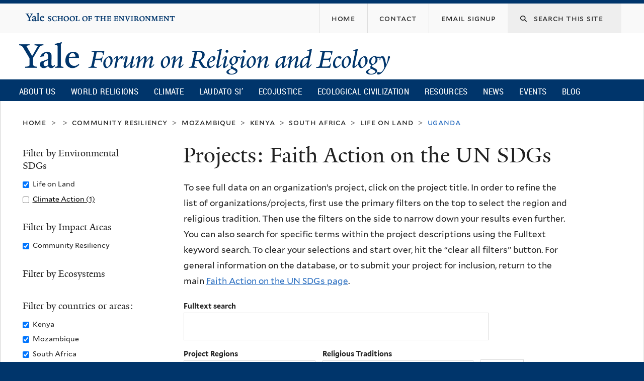

--- FILE ---
content_type: text/html; charset=utf-8
request_url: https://fore.yale.edu/FaithActionSDG/Projects?f%5B0%5D=field_impact_area_terms%3A372&f%5B1%5D=field_country_or_regional_terms%3A94&f%5B2%5D=field_country_or_regional_terms%3A89&f%5B3%5D=field_country_or_regional_terms%3A126&f%5B4%5D=field_un_sdg_terms%3A367&f%5B5%5D=field_country_or_regional_terms%3A100&sdgprojects_fulltext=&&&order=field_organization&sort=asc
body_size: 15061
content:
<!DOCTYPE html>
<!--[if lte IE 8]>     <html lang="en" dir="ltr" class="ie8"> <![endif]-->
<!--[if gt IE 8]><!--> <html lang="en" dir="ltr" prefix="content: http://purl.org/rss/1.0/modules/content/ dc: http://purl.org/dc/terms/ foaf: http://xmlns.com/foaf/0.1/ og: http://ogp.me/ns# rdfs: http://www.w3.org/2000/01/rdf-schema# sioc: http://rdfs.org/sioc/ns# sioct: http://rdfs.org/sioc/types# skos: http://www.w3.org/2004/02/skos/core# xsd: http://www.w3.org/2001/XMLSchema#"> <!--<![endif]-->
<head>
<meta http-equiv="X-UA-Compatible" content="IE=edge">
  <!--

  GGGGGGGGGGGG      GGGGGGGGGGG               fGGGGGG
    ;GGGGG.             GGGi                     GGGG
      CGGGG:           GGG                       GGGG
       lGGGGt         GGL                        GGGG
        .GGGGC       GG:                         GGGG
          GGGGG    .GG.        ;CGGGGGGL         GGGG          .LGGGGGGGL
           GGGGG  iGG        GGG:   ,GGGG        GGGG        tGGf     ;GGGC
            LGGGGfGG        GGGG     CGGG;       GGGG       GGGL       GGGGt
             lGGGGL                  CGGG;       GGGG      CGGGCCCCCCCCCCCCC
              GGGG                   GGGG,       GGGG      GGGG
              GGGG             tCGG; CGGG,       GGGG      GGGG
              GGGG          GGGG     CGGG.       GGGG      GGGGL
              GGGG         GGGGC     CGGG.       GGGG      :GGGGC          :
             ,GGGGG.       GGGGG:  .LGGGGG,.tG   GGGG        GGGGGGt,..,fGC
        ,GGGGGGGGGGGGGGf    iGGGGGG   CGGGGC  GGGGGGGGGG       LGGGGGGGC

  -->
  <meta http-equiv="Content-Type" content="text/html; charset=utf-8" />
<meta name="Generator" content="Drupal 7 (http://drupal.org)" />
<meta about="/religion/christianity" typeof="skos:Concept" property="rdfs:label skos:prefLabel" content="Christianity" />
<link rel="shortcut icon" href="https://fore.yale.edu/sites/all/themes/yalenew_base/images/favicon.ico" type="image/vnd.microsoft.icon" />
<meta name="viewport" content="width=device-width, initial-scale=1, maximum-scale=10, minimum-scale=1, user-scalable=yes" />
  <title>Projects: Faith Action on the UN SDGs
 | Yale Forum on Religion and Ecology</title>
  <!--[if IEMobile]><meta http-equiv="cleartype" content="on" /><![endif]-->

    <link rel="shortcut icon" sizes="16x16 24x24 32x32 48x48 64x64" href="https://fore.yale.edu/sites/all/themes/yalenew_base/images/favicon.ico" type="image/vnd.microsoft.icon">
    <link rel="icon" sizes="228x228" href="/sites/all/themes/yalenew_base/images/touch-icon-228.png">
  <link rel="apple-touch-icon-precomposed" sizes="228x228" href="/sites/all/themes/yalenew_base/images/touch-icon-228.png">

  <link type="text/css" rel="stylesheet" href="https://fore.yale.edu/sites/default/files/css/css_xE-rWrJf-fncB6ztZfd2huxqgxu4WO-qwma6Xer30m4.css" media="all" />
<link type="text/css" rel="stylesheet" href="https://fore.yale.edu/sites/default/files/css/css_wiCJzrJaafbdfzQ2JHg28iqu0Og8QBAw7P8_MQwbO8s.css" media="all" />
<link type="text/css" rel="stylesheet" href="https://fore.yale.edu/sites/default/files/css/css_9mVK07QB7ccUIJyBBiJSk4sPAIvn9aIc4lBgowLktCs.css" media="all" />
<link type="text/css" rel="stylesheet" href="//maxcdn.bootstrapcdn.com/font-awesome/4.7.0/css/font-awesome.min.css" media="all" />
<link type="text/css" rel="stylesheet" href="https://fore.yale.edu/sites/default/files/css/css_zaOco2G8k_Y9ZPkHcPipwrYE0eu9i_I-umrYSytTB3U.css" media="all" />
<link type="text/css" rel="stylesheet" href="https://fore.yale.edu/sites/default/files/css/css_qJSdFMLi7m_P8KZ9ASO7gKuNOnyW7_x4C7YElHefSgU.css" media="all" />
<link type="text/css" rel="stylesheet" href="https://fore.yale.edu/sites/default/files/css_injector/css_injector_6.css?t7mp9t" media="all" />
<link type="text/css" rel="stylesheet" href="https://fore.yale.edu/sites/default/files/css/css_KWTNPNPiHJCfdrcQ_jMr_STfujcCJghfgyfl6ycz_GA.css" media="all" />
<link type="text/css" rel="stylesheet" href="https://fore.yale.edu/sites/default/files/css_injector/css_injector_9.css?t7mp9t" media="all" />
<link type="text/css" rel="stylesheet" href="https://fore.yale.edu/sites/default/files/css_injector/css_injector_12.css?t7mp9t" media="all" />
<link type="text/css" rel="stylesheet" href="https://fore.yale.edu/sites/default/files/css/css_d7pDTGqRRsP90nEgVkiGHarKUeQiYtdjqtonM3k2Q20.css" media="all" />

<!--[if (lt IE 9)&(!IEMobile)]>
<link type="text/css" rel="stylesheet" href="https://fore.yale.edu/sites/default/files/css/css_nBvgsRGFO8eRuGybs3zqi1R0F_76QazEf5KpSL9kQhA.css" media="all" />
<![endif]-->

<!--[if gte IE 9]><!-->
<link type="text/css" rel="stylesheet" href="https://fore.yale.edu/sites/default/files/css/css_059BxwQdO3W6gC_prw0ohrQj1fWv8MiFJkqt4YP0qJk.css" media="all" />
<!--<![endif]-->
  <script type="text/javascript" src="https://fore.yale.edu/sites/all/libraries/respondjs/respond.min.js?t7mp9t"></script>
<script type="text/javascript">
<!--//--><![CDATA[//><!--
document.cookie = 'adaptive_image=' + Math.max(screen.width, screen.height) + '; path=/';
//--><!]]>
</script>
<script type="text/javascript" src="//ajax.googleapis.com/ajax/libs/jquery/1.8.3/jquery.min.js"></script>
<script type="text/javascript">
<!--//--><![CDATA[//><!--
window.jQuery || document.write("<script src='/sites/all/modules/contrib/jquery_update/replace/jquery/1.8/jquery.min.js'>\x3C/script>")
//--><!]]>
</script>
<script type="text/javascript" src="https://fore.yale.edu/sites/default/files/js/js_Hfha9RCTNm8mqMDLXriIsKGMaghzs4ZaqJPLj2esi7s.js"></script>
<script type="text/javascript" src="https://fore.yale.edu/sites/default/files/js/js_onbE0n0cQY6KTDQtHO_E27UBymFC-RuqypZZ6Zxez-o.js"></script>
<script type="text/javascript" src="https://fore.yale.edu/sites/default/files/js/js_bW14mV0NBTz48ub3ZLlngKENWULO8eE8BAzVNj-M0Ec.js"></script>
<script type="text/javascript" src="https://www.googletagmanager.com/gtag/js?id=G-992R075XDN"></script>
<script type="text/javascript">
<!--//--><![CDATA[//><!--
window.dataLayer = window.dataLayer || [];function gtag(){dataLayer.push(arguments)};gtag("js", new Date());gtag("set", "developer_id.dMDhkMT", true);gtag("config", "G-992R075XDN", {"groups":"default","cookie_domain":"fore.yale.edu","anonymize_ip":true});
//--><!]]>
</script>
<script type="text/javascript" src="https://fore.yale.edu/sites/default/files/js/js_ljR3ZE2GiUWTYPGsG-KBp7YE0rGVUlcQ5Y9J8E3RkBg.js"></script>
<script type="text/javascript" src="https://fore.yale.edu/sites/default/files/js/js_UNPtX_ZGxcpSkJyp8ls50mHCG5a_tcqRFqN4KjkfLso.js"></script>
<script type="text/javascript">
<!--//--><![CDATA[//><!--
jQuery(function($) {
  $('head').append('<link rel="stylesheet" href="//cdnjs.cloudflare.com/ajax/libs/font-awesome/6.7.2/css/all.min.css" />');
});

//--><!]]>
</script>
<script type="text/javascript">
<!--//--><![CDATA[//><!--
jQuery.extend(Drupal.settings, {"basePath":"\/","pathPrefix":"","setHasJsCookie":0,"ajaxPageState":{"theme":"yalenew_boxed","theme_token":"ljuq0g-7TBXQfdobZ05uaGyD1dd9oEddflRtTCL-2TY","js":{"0":1,"sites\/all\/themes\/yalenew_base\/js\/jcaption.min.js":1,"1":1,"2":1,"sites\/all\/libraries\/respondjs\/respond.min.js":1,"3":1,"\/\/ajax.googleapis.com\/ajax\/libs\/jquery\/1.8.3\/jquery.min.js":1,"4":1,"misc\/jquery-extend-3.4.0.js":1,"misc\/jquery-html-prefilter-3.5.0-backport.js":1,"misc\/jquery.once.js":1,"misc\/drupal.js":1,"misc\/form-single-submit.js":1,"sites\/all\/libraries\/superfish\/sfsmallscreen.js":1,"sites\/all\/libraries\/colorbox\/jquery.colorbox-min.js":1,"sites\/all\/modules\/contrib\/colorbox\/js\/colorbox.js":1,"sites\/all\/modules\/contrib\/image_caption\/image_caption.min.js":1,"sites\/all\/modules\/contrib\/jscrollpane\/js\/jquery.jscrollpane.min.js":1,"sites\/all\/modules\/contrib\/jscrollpane\/js\/jquery.mousewheel.js":1,"sites\/all\/modules\/contrib\/jscrollpane\/js\/script.js":1,"sites\/all\/modules\/contrib\/custom_search\/js\/custom_search.js":1,"sites\/all\/modules\/contrib\/better_exposed_filters\/better_exposed_filters.js":1,"sites\/all\/modules\/contrib\/responsive_menus\/styles\/responsive_menus_simple\/js\/responsive_menus_simple.js":1,"sites\/all\/modules\/contrib\/google_analytics\/googleanalytics.js":1,"https:\/\/www.googletagmanager.com\/gtag\/js?id=G-992R075XDN":1,"5":1,"sites\/all\/modules\/contrib\/facetapi\/facetapi.js":1,"sites\/all\/libraries\/superfish\/jquery.hoverIntent.minified.js":1,"sites\/all\/libraries\/superfish\/supposition.js":1,"sites\/all\/libraries\/superfish\/superfish.js":1,"sites\/all\/modules\/contrib\/superfish\/superfish.js":1,"sites\/all\/themes\/omega\/omega\/js\/jquery.formalize.js":1,"sites\/all\/themes\/omega\/omega\/js\/omega-mediaqueries.js":1,"sites\/all\/themes\/yalenew_base\/js\/modernizr.min.js":1,"sites\/all\/themes\/yalenew_base\/js\/jquery.fitted.js":1,"sites\/all\/themes\/yalenew_base\/js\/appendAround.min.js":1,"sites\/all\/themes\/yalenew_base\/js\/scripts.js":1,"6":1},"css":{"modules\/system\/system.base.css":1,"modules\/system\/system.menus.css":1,"modules\/system\/system.messages.css":1,"modules\/system\/system.theme.css":1,"sites\/all\/modules\/contrib\/adaptive_image\/css\/adaptive-image.css":1,"modules\/book\/book.css":1,"sites\/all\/modules\/contrib\/calendar\/css\/calendar_multiday.css":1,"modules\/comment\/comment.css":1,"modules\/field\/theme\/field.css":1,"modules\/node\/node.css":1,"modules\/search\/search.css":1,"modules\/user\/user.css":1,"sites\/all\/modules\/contrib\/views\/css\/views.css":1,"sites\/all\/modules\/contrib\/ckeditor\/css\/ckeditor.css":1,"sites\/all\/libraries\/colorbox\/example4\/colorbox.css":1,"sites\/all\/modules\/contrib\/ctools\/css\/ctools.css":1,"sites\/all\/modules\/contrib\/jscrollpane\/css\/jquery.jscrollpane.css":1,"sites\/all\/modules\/contrib\/typogrify\/typogrify.css":1,"sites\/all\/modules\/contrib\/biblio\/biblio.css":1,"modules\/taxonomy\/taxonomy.css":1,"sites\/all\/modules\/contrib\/custom_search\/custom_search.css":1,"sites\/all\/modules\/contrib\/facetapi\/facetapi.css":1,"sites\/all\/modules\/contrib\/node_embed\/plugins\/node_embed\/node_embed.css":1,"sites\/all\/modules\/contrib\/responsive_menus\/styles\/responsive_menus_simple\/css\/responsive_menus_simple.css":1,"\/\/maxcdn.bootstrapcdn.com\/font-awesome\/4.7.0\/css\/font-awesome.min.css":1,"sites\/all\/libraries\/superfish\/css\/superfish.css":1,"sites\/all\/libraries\/superfish\/css\/superfish-smallscreen.css":1,"sites\/all\/themes\/omega\/omega\/css\/formalize.css":1,"sites\/all\/themes\/yalenew_base\/css\/globalnew.css":1,"public:\/\/css_injector\/css_injector_2.css":1,"public:\/\/css_injector\/css_injector_3.css":1,"public:\/\/css_injector\/css_injector_5.css":1,"public:\/\/css_injector\/css_injector_6.css":1,"public:\/\/css_injector\/css_injector_7.css":1,"public:\/\/css_injector\/css_injector_8.css":1,"public:\/\/css_injector\/css_injector_9.css":1,"public:\/\/css_injector\/css_injector_12.css":1,"public:\/\/css_injector\/css_injector_13.css":1,"public:\/\/css_injector\/css_injector_23.css":1,"public:\/\/css_injector\/css_injector_24.css":1,"public:\/\/css_injector\/css_injector_25.css":1,"public:\/\/css_injector\/css_injector_28.css":1,"ie::wide::sites\/all\/themes\/yalenew_base\/css\/grid\/yalenew_default\/wide\/yalenew-default-wide-12.css":1,"sites\/all\/themes\/yalenew_base\/css\/grid\/yalenew_default\/fluid\/yalenew-default-fluid-12.css":1,"sites\/all\/themes\/yalenew_base\/css\/grid\/yalenew_default\/narrow\/yalenew-default-narrow-12.css":1,"sites\/all\/themes\/yalenew_base\/css\/grid\/yalenew_default\/wide\/yalenew-default-wide-12.css":1}},"colorbox":{"opacity":"0.85","current":"{current} of {total}","previous":"\u00ab Prev","next":"Next \u00bb","close":"Close","maxWidth":"98%","maxHeight":"98%","fixed":true,"mobiledetect":true,"mobiledevicewidth":"480px","specificPagesDefaultValue":"admin*\nimagebrowser*\nimg_assist*\nimce*\nnode\/add\/*\nnode\/*\/edit\nprint\/*\nprintpdf\/*\nsystem\/ajax\nsystem\/ajax\/*"},"jScrollPane":{"class":".scroll-pane"},"custom_search":{"form_target":"_self","solr":0},"better_exposed_filters":{"datepicker":false,"slider":false,"settings":[],"autosubmit":false,"views":{"sdg_project_search":{"displays":{"page":{"filters":{"sdgprojects_fulltext":{"required":false},"field_project_region_terms":{"required":false},"field_fes_tags_religion":{"required":false}}}}}}},"urlIsAjaxTrusted":{"\/FaithActionSDG\/Projects":true,"\/FaithActionSDG\/Projects?f%5B0%5D=field_impact_area_terms%3A372\u0026f%5B1%5D=field_country_or_regional_terms%3A94\u0026f%5B2%5D=field_country_or_regional_terms%3A89\u0026f%5B3%5D=field_country_or_regional_terms%3A126\u0026f%5B4%5D=field_un_sdg_terms%3A367\u0026f%5B5%5D=field_country_or_regional_terms%3A100\u0026sdgprojects_fulltext=\u0026\u0026\u0026order=field_organization\u0026sort=asc":true},"responsive_menus":[{"toggler_text":"\u2630 Menu","selectors":["#main-menu"],"media_size":"768","media_unit":"px","absolute":"1","remove_attributes":"1","responsive_menus_style":"responsive_menus_simple"}],"googleanalytics":{"account":["G-992R075XDN"],"trackOutbound":1,"trackMailto":1,"trackDownload":1,"trackDownloadExtensions":"7z|aac|arc|arj|asf|asx|avi|bin|csv|doc(x|m)?|dot(x|m)?|exe|flv|gif|gz|gzip|hqx|jar|jpe?g|js|mp(2|3|4|e?g)|mov(ie)?|msi|msp|pdf|phps|png|ppt(x|m)?|pot(x|m)?|pps(x|m)?|ppam|sld(x|m)?|thmx|qtm?|ra(m|r)?|sea|sit|tar|tgz|torrent|txt|wav|wma|wmv|wpd|xls(x|m|b)?|xlt(x|m)|xlam|xml|z|zip","trackColorbox":1,"trackDomainMode":1},"superfish":{"1":{"id":"1","sf":{"delay":"500","animation":{"opacity":"show"},"speed":"fast","autoArrows":false,"dropShadows":false},"plugins":{"smallscreen":{"mode":"window_width","breakpoint":980,"breakpointUnit":"px","accordionButton":"2","title":"Main menu"},"supposition":true}}},"facetapi":{"facets":[{"limit":"20","id":"facetapi-facet-search-apisdgprojects-block-field-un-sdg-terms","searcher":"search_api@sdgprojects","realmName":"block","facetName":"field_un_sdg_terms","queryType":null,"widget":"facetapi_checkbox_links","showMoreText":"Show more","showFewerText":"Show fewer","makeCheckboxes":1},{"limit":"20","id":"facetapi-facet-search-apisdgprojects-block-field-impact-area-terms","searcher":"search_api@sdgprojects","realmName":"block","facetName":"field_impact_area_terms","queryType":null,"widget":"facetapi_checkbox_links","showMoreText":"Show more","showFewerText":"Show fewer","makeCheckboxes":1},{"limit":"20","id":"facetapi-facet-search-apisdgprojects-block-field-ecosystem-terms","searcher":"search_api@sdgprojects","realmName":"block","facetName":"field_ecosystem_terms","queryType":null,"widget":"facetapi_checkbox_links","showMoreText":"Show more","showFewerText":"Show fewer","makeCheckboxes":1},{"limit":"20","id":"facetapi-facet-search-apisdgprojects-block-field-country-or-regional-terms","searcher":"search_api@sdgprojects","realmName":"block","facetName":"field_country_or_regional_terms","queryType":null,"widget":"facetapi_checkbox_links","showMoreText":"Show more","showFewerText":"Show fewer","makeCheckboxes":1}]},"omega":{"layouts":{"primary":"wide","order":["fluid","narrow","wide"],"queries":{"fluid":"all and (max-width: 739px)","narrow":"all and (min-width: 740px) and (max-width: 1024px)","wide":"all and (min-width: 1025px)"}}}});
//--><!]]>
</script>

</head>
<body class="html not-front not-logged-in page-faithactionsdg page-faithactionsdg-projects yalenew-boxed context-faithactionsdg one-sidebar sidebar-first nav-blue-dk block-blue-dk nav-condensed block-font-serif block-outline">
  <aside role='complementary' id="skip-link" aria-label="Skip to main content">
    <a href="#main-content" class="element-invisible element-focusable">Skip to main content</a>
  </aside>
  <div class="region region-page-top" id="region-page-top">
  <div class="region-inner region-page-top-inner">
      </div>
</div>
  <div class="page clearfix" id="page">
      <header id="section-header" class="section section-header" role="banner">
  <div id="zone-topper-wrapper" class="zone-wrapper zone-topper-wrapper clearfix">  <div id="zone-topper" class="zone zone-topper clearfix container-12">
    <div  class="grid-3 region region-topper-first" id="region-topper-first">
  <div class="region-inner region-topper-first-inner">
      <div class="topper-logo"><a href="http://www.yale.edu" class="y-icons y-yale y-univ"><span class="element-invisible">Yale University</span></a>
      </div>

	 <div id="moved-main-nav-wrapper">
                <button aria-expanded="false" id="nav-ready" class="nav-ready"><span class="element-invisible">Open Main Navigation</span></button>
                <div id="moved-main-nav" class="moved-main-nav" data-set="append-main-nav"></div>
                <button aria-expanded="true" id="nav-close" class="nav-close nav-hidden"><span class="element-invisible">Close Main Navigation</span></button>
        </div>

  </div>
</div>
<div class="grid-9 region region-topper-second" id="region-topper-second">
  <div class="region-inner region-topper-second-inner">
    <div class="block block-search search-block block-form block-search-form odd block-without-title" id="block-search-form">
  <div class="block-inner clearfix">
            
    <div class="content clearfix">
      <form class="search-form" role="search" aria-label="Site Search" action="/FaithActionSDG/Projects?f%5B0%5D=field_impact_area_terms%3A372&amp;f%5B1%5D=field_country_or_regional_terms%3A94&amp;f%5B2%5D=field_country_or_regional_terms%3A89&amp;f%5B3%5D=field_country_or_regional_terms%3A126&amp;f%5B4%5D=field_un_sdg_terms%3A367&amp;f%5B5%5D=field_country_or_regional_terms%3A100&amp;sdgprojects_fulltext=&amp;&amp;&amp;order=field_organization&amp;sort=asc" method="post" id="search-block-form" accept-charset="UTF-8"><div><div class="container-inline">
  <div class="form-item form-type-textfield form-item-search-block-form">
  <label for="edit-search-block-form--2"><i class="fa fa-search"></i> </label>
 <input title="Enter the terms you wish to search for." class="custom-search-box form-text" placeholder="Search this site" type="text" id="edit-search-block-form--2" name="search_block_form" value="" size="15" maxlength="128" />
</div>
<div class="form-actions form-wrapper" id="edit-actions"><input style="display:none;" type="submit" id="edit-submit" name="op" value="" class="form-submit" /></div><input type="hidden" name="form_build_id" value="form-7iSwvtGI24vFGA1Mvs9Z8-VFIxXsuclJ47OmgKWnGuw" />
<input type="hidden" name="form_id" value="search_block_form" />
</div>
</div></form>    </div>
  </div>
</div>
<div class="block block-menu fes-org-menu block-menu-org-menu block-menu-menu-org-menu even block-without-title" id="block-menu-menu-org-menu">
  <div class="block-inner clearfix">
            
    <div class="content clearfix">
      <ul class="menu"><li class="first leaf menu-home"><a href="/"><span>Home</span></a></li>
<li class="leaf menu-contact"><a href="/About-Us/Engage-with-the-Forum/Contact"><span>Contact</span></a></li>
<li class="last leaf menu-email-signup"><a href="/About-Us/Engage-with-the-Forum/sign-up"><span>Email Signup</span></a></li>
</ul>    </div>
  </div>
</div>
  </div>
</div>
  </div>
</div><div id="zone-branding-wrapper" class="zone-wrapper zone-branding-wrapper clearfix">  <div id="zone-branding" class="zone zone-branding clearfix container-12">
    <div class="grid-10 region region-branding" id="region-branding">
  <div class="region-inner region-branding-inner">
        <div class="branding-data clearfix">
            <div class="logo-img">
        <a href="/" rel="home" title="Yale Forum on Religion and Ecology
"><img src="https://fore.yale.edu/sites/default/files/yfre_rgb.png" alt="Yale Forum on Religion and Ecology
" id="logo" /></a>      </div>
                                                  <h2 class="site-name element-invisible"><a href="/" title="Home">Yale Forum on Religion and Ecology
</a></h2>
                                  </div>
          </div>
</div>
  </div>
</div>

<div id="zone-menu-wrapper" class="zone-wrapper zone-menu-wrapper clearfix">  <div id="zone-menu" class="zone zone-menu clearfix yale-boxed-menu container-12">

<div id="original-main-nav-wrapper">
  <div id="original-main-nav" data-set="append-main-nav">
    <div id="main-nav">

    <div class="grid-12 region region-menu" id="region-menu">
  <div class="region-inner region-menu-inner">
    <nav id="main-menu-navigation" role="navigation" aria-label="Main Menu" class="navigation">
                  <div class="block block-superfish block-1 block-superfish-1 odd block-without-title" id="block-superfish-1">
  <div class="block-inner clearfix">
            
    <div class="content clearfix">
      <ul  id="superfish-1" class="menu sf-menu sf-main-menu sf-horizontal sf-style-none sf-total-items-10 sf-parent-items-6 sf-single-items-4"><li id="menu-1674-1" class="first odd sf-item-1 sf-depth-1 sf-total-children-3 sf-parent-children-3 sf-single-children-0 menuparent"><a href="/About-Us/What-We-Do/Mission-and-Vision" class="sf-depth-1 menuparent">About Us</a><ul><li id="menu-2264-1" class="first odd sf-item-1 sf-depth-2 sf-total-children-4 sf-parent-children-0 sf-single-children-4 menuparent"><a href="/About-Us/Who-We-Are/Our-Directors" class="sf-depth-2 menuparent">Who We Are</a><ul><li id="menu-2265-1" class="first odd sf-item-1 sf-depth-3 sf-no-children"><a href="/About-Us/Who-We-Are/Our-Directors" class="sf-depth-3">Our Directors</a></li><li id="menu-1678-1" class="middle even sf-item-2 sf-depth-3 sf-no-children"><a href="/About-Us/Who-We-Are/Our-Team" class="sf-depth-3">Our Team</a></li><li id="menu-2259-1" class="middle odd sf-item-3 sf-depth-3 sf-no-children"><a href="/About-Us/Who-We-Are/Advisory-Group" class="sf-depth-3">Advisory Group</a></li><li id="menu-2130-1" class="last even sf-item-4 sf-depth-3 sf-no-children"><a href="/About-Us/Who-We-Are/Supporters" class="sf-depth-3">Supporters</a></li></ul></li><li id="menu-2266-1" class="middle even sf-item-2 sf-depth-2 sf-total-children-5 sf-parent-children-0 sf-single-children-5 menuparent"><a href="/About-Us/What-We-Do/Mission-and-Vision" class="sf-depth-2 menuparent">What We Do</a><ul><li id="menu-1675-1" class="first odd sf-item-1 sf-depth-3 sf-no-children"><a href="/About-Us/What-We-Do/Mission-and-Vision" class="sf-depth-3">Mission and Vision</a></li><li id="menu-1677-1" class="middle even sf-item-2 sf-depth-3 sf-no-children"><a href="/About-Us/What-We-Do/Projects" class="sf-depth-3">Projects</a></li><li id="menu-1676-1" class="middle odd sf-item-3 sf-depth-3 sf-no-children"><a href="/About-Us/What-We-Do/History" class="sf-depth-3">History</a></li><li id="menu-2275-1" class="middle even sf-item-4 sf-depth-3 sf-no-children"><a href="/About-Us/What-We-Do/Timeline" class="sf-depth-3">Timeline</a></li><li id="menu-2276-1" class="last odd sf-item-5 sf-depth-3 sf-no-children"><a href="/About-Us/What-We-Do/Newsroom" class="sf-depth-3">Newsroom</a></li></ul></li><li id="menu-2267-1" class="last odd sf-item-3 sf-depth-2 sf-total-children-3 sf-parent-children-1 sf-single-children-2 menuparent"><a href="/About-Us/Engage-with-the-Forum/Contact" class="sf-depth-2 menuparent">Engage with the Forum</a><ul><li id="menu-2247-1" class="first odd sf-item-1 sf-depth-3 sf-total-children-2 sf-parent-children-0 sf-single-children-2 menuparent"><a href="/About-Us/Engage-with-the-Forum/Press-Kit" class="sf-depth-3 menuparent">Press Kit</a><ul><li id="menu-2248-1" class="first odd sf-item-1 sf-depth-4 sf-no-children"><a href="/About-Us/Engage-with-the-Forum/Press-Kit/Mary-Evelyn-Tucker-Press-Kit" class="sf-depth-4">Mary Evelyn Tucker - Press Kit</a></li><li id="menu-2249-1" class="last even sf-item-2 sf-depth-4 sf-no-children"><a href="/About-Us/Engage-with-the-Forum/Press-Kit/John-Grim-Press-Kit" class="sf-depth-4">John Grim - Press Kit</a></li></ul></li><li id="menu-2151-1" class="middle even sf-item-2 sf-depth-3 sf-no-children"><a href="/About-Us/Engage-with-the-Forum/sign-up" class="sf-depth-3">Monthly Email Newsletter</a></li><li id="menu-2152-1" class="last odd sf-item-3 sf-depth-3 sf-no-children"><a href="/About-Us/Engage-with-the-Forum/Contact" class="sf-depth-3">Contact</a></li></ul></li></ul></li><li id="menu-1234-1" class="middle even sf-item-2 sf-depth-1 sf-total-children-15 sf-parent-children-0 sf-single-children-15 menuparent"><a href="/World-Religions" class="sf-depth-1 menuparent">World Religions</a><ul><li id="menu-1960-1" class="first odd sf-item-1 sf-depth-2 sf-no-children"><a href="/World-Religions/World-Religions-Overview-Essay" class="sf-depth-2">Overview Essay</a></li><li id="menu-1707-1" class="middle even sf-item-2 sf-depth-2 sf-no-children"><a href="/World-Religions/Indigenous" class="sf-depth-2">Indigenous</a></li><li id="menu-1710-1" class="middle odd sf-item-3 sf-depth-2 sf-no-children"><a href="/World-Religions/Judaism" class="sf-depth-2">Judaism</a></li><li id="menu-1703-1" class="middle even sf-item-4 sf-depth-2 sf-no-children"><a href="/World-Religions/Christianity" class="sf-depth-2">Christianity</a></li><li id="menu-1708-1" class="middle odd sf-item-5 sf-depth-2 sf-no-children"><a href="/World-Religions/Islam" class="sf-depth-2">Islam</a></li><li id="menu-2218-1" class="middle even sf-item-6 sf-depth-2 sf-no-children"><a href="/World-Religions/Sikhism" class="sf-depth-2">Sikhism</a></li><li id="menu-1702-1" class="middle odd sf-item-7 sf-depth-2 sf-no-children"><a href="/World-Religions/Bahai-Faith" class="sf-depth-2">Baha&#039;i Faith</a></li><li id="menu-2458-1" class="middle even sf-item-8 sf-depth-2 sf-no-children"><a href="/World-Religions/Zoroastrianism" class="sf-depth-2">Zoroastrianism</a></li><li id="menu-1706-1" class="middle odd sf-item-9 sf-depth-2 sf-no-children"><a href="/World-Religions/Hinduism" class="sf-depth-2">Hinduism</a></li><li id="menu-1709-1" class="middle even sf-item-10 sf-depth-2 sf-no-children"><a href="/World-Religions/Jainism" class="sf-depth-2">Jainism</a></li><li id="menu-1701-1" class="middle odd sf-item-11 sf-depth-2 sf-no-children"><a href="/World-Religions/Buddhism" class="sf-depth-2">Buddhism</a></li><li id="menu-1705-1" class="middle even sf-item-12 sf-depth-2 sf-no-children"><a href="/World-Religions/Daoism" class="sf-depth-2">Daoism</a></li><li id="menu-1704-1" class="middle odd sf-item-13 sf-depth-2 sf-no-children"><a href="/World-Religions/Confucianism" class="sf-depth-2">Confucianism</a></li><li id="menu-1711-1" class="middle even sf-item-14 sf-depth-2 sf-no-children"><a href="/World-Religions/Shinto" class="sf-depth-2">Shinto</a></li><li id="menu-1712-1" class="last odd sf-item-15 sf-depth-2 sf-no-children"><a href="/World-Religions/Interreligious" class="sf-depth-2">Interreligious</a></li></ul></li><li id="menu-1713-1" class="middle odd sf-item-3 sf-depth-1 sf-total-children-7 sf-parent-children-0 sf-single-children-7 menuparent"><a href="/Climate-Emergency" class="sf-depth-1 menuparent">Climate</a><ul><li id="menu-1715-1" class="first odd sf-item-1 sf-depth-2 sf-no-children"><a href="/Climate-Emergency/Overview-Essay" class="sf-depth-2">Overview</a></li><li id="menu-1717-1" class="middle even sf-item-2 sf-depth-2 sf-no-children"><a href="/Climate-Emergency/Climate-Change-Statements-from-World-Religions" class="sf-depth-2">Statements</a></li><li id="menu-1718-1" class="middle odd sf-item-3 sf-depth-2 sf-no-children"><a href="/Climate-Emergency/Books-on-Religion-and-Climate-Change" class="sf-depth-2">Books</a></li><li id="menu-1719-1" class="middle even sf-item-4 sf-depth-2 sf-no-children"><a href="/Climate-Emergency/Articles-on-Religion-and-Climate-Change" class="sf-depth-2">Articles</a></li><li id="menu-1720-1" class="middle odd sf-item-5 sf-depth-2 sf-no-children"><a href="/Climate-Emergency/Daedalus-Issue-on-Climate-Change" class="sf-depth-2">Daedalus Issue on Climate Change</a></li><li id="menu-2236-1" class="middle even sf-item-6 sf-depth-2 sf-no-children"><a href="/Climate-Emergency/Multimedia" class="sf-depth-2">Multimedia</a></li><li id="menu-1721-1" class="last odd sf-item-7 sf-depth-2 sf-no-children"><a href="/Climate-Emergency/Links" class="sf-depth-2">Links</a></li></ul></li><li id="menu-1722-1" class="middle even sf-item-4 sf-depth-1 sf-total-children-7 sf-parent-children-0 sf-single-children-7 menuparent"><a href="/Laudato-Si%E2%80%99" class="sf-depth-1 menuparent">Laudato Si’</a><ul><li id="menu-1978-1" class="first odd sf-item-1 sf-depth-2 sf-no-children"><a href="/Laudato-Si/Overview" class="sf-depth-2">Overview</a></li><li id="menu-1731-1" class="middle even sf-item-2 sf-depth-2 sf-no-children"><a href="/Laudato-Si%E2%80%99/Books-and-Articles" class="sf-depth-2">Books and Articles</a></li><li id="menu-2148-1" class="middle odd sf-item-3 sf-depth-2 sf-no-children"><a href="/Laudato-Si%E2%80%99/Multimedia" class="sf-depth-2">Multimedia</a></li><li id="menu-1730-1" class="middle even sf-item-4 sf-depth-2 sf-no-children"><a href="/Laudato-Si%E2%80%99/Links" class="sf-depth-2">Links</a></li><li id="menu-1725-1" class="middle odd sf-item-5 sf-depth-2 sf-no-children"><a href="/Laudato-Si%E2%80%99/Frequently-Asked-Questions" class="sf-depth-2">Frequently Asked Questions</a></li><li id="menu-2261-1" class="middle even sf-item-6 sf-depth-2 sf-no-children"><a href="/Laudato-Si%E2%80%99/Fratelli-Tutti" class="sf-depth-2">Fratelli Tutti</a></li><li id="menu-2764-1" class="last odd sf-item-7 sf-depth-2 sf-no-children"><a href="https://fore.yale.edu/Laudato-Si’/Laudate-Deum" class="sf-depth-2">Laudate Deum</a></li></ul></li><li id="menu-2433-1" class="middle odd sf-item-5 sf-depth-1 sf-no-children"><a href="/Ecojustice" class="sf-depth-1">Ecojustice</a></li><li id="menu-2792-1" class="middle even sf-item-6 sf-depth-1 sf-total-children-8 sf-parent-children-0 sf-single-children-8 menuparent"><a href="/Ecological-Civilization" class="sf-depth-1 menuparent">Ecological Civilization</a><ul><li id="menu-2793-1" class="first odd sf-item-1 sf-depth-2 sf-no-children"><a href="/Ecological-Civilization/Articles" class="sf-depth-2">Articles</a></li><li id="menu-2794-1" class="middle even sf-item-2 sf-depth-2 sf-no-children"><a href="/Ecological-Civilization/Books" class="sf-depth-2">Books</a></li><li id="menu-2795-1" class="middle odd sf-item-3 sf-depth-2 sf-no-children"><a href="/Ecological-Civilization/Journals" class="sf-depth-2">Journals</a></li><li id="menu-2796-1" class="middle even sf-item-4 sf-depth-2 sf-no-children"><a href="/Ecological-Civilization/Links" class="sf-depth-2">Links</a></li><li id="menu-2797-1" class="middle odd sf-item-5 sf-depth-2 sf-no-children"><a href="/Ecological-Civilization/Multimedia" class="sf-depth-2">Multimedia</a></li><li id="menu-2798-1" class="middle even sf-item-6 sf-depth-2 sf-no-children"><a href="/Ecological-Civilization/Reports-Statements" class="sf-depth-2">Reports &amp; Statements</a></li><li id="menu-2799-1" class="middle odd sf-item-7 sf-depth-2 sf-no-children"><a href="/Ecological-Civilization/Timeline" class="sf-depth-2">Timeline</a></li><li id="menu-2816-1" class="last even sf-item-8 sf-depth-2 sf-no-children"><a href="https://fore.yale.edu/Ecological-Civilization/Mary-Evelyn-and-John-in-China" class="sf-depth-2">Mary Evelyn &amp; John in China</a></li></ul></li><li id="menu-1767-1" class="middle odd sf-item-7 sf-depth-1 sf-total-children-9 sf-parent-children-1 sf-single-children-8 menuparent"><a href="/Resources" class="sf-depth-1 menuparent">Resources</a><ul><li id="menu-2861-1" class="first odd sf-item-1 sf-depth-2 sf-no-children"><a href="https://fore.yale.edu/Resources/New-Ecozoic-Reader-Special-Issue" class="sf-depth-2">New Ecozoic Reader Special Issue</a></li><li id="menu-1733-1" class="middle even sf-item-2 sf-depth-2 sf-total-children-3 sf-parent-children-1 sf-single-children-2 menuparent"><a href="/node/4789/" class="sf-depth-2 menuparent">Publications</a><ul><li id="menu-1763-1" class="first odd sf-item-1 sf-depth-3 sf-total-children-3 sf-parent-children-0 sf-single-children-3 menuparent"><a href="/Publications/Books" class="sf-depth-3 menuparent">Books</a><ul><li id="menu-2131-1" class="first odd sf-item-1 sf-depth-4 sf-no-children"><a href="/Publications/Books/Religions-World-and-Ecology-Book-Series" class="sf-depth-4">Harvard Series</a></li><li id="menu-2138-1" class="middle even sf-item-2 sf-depth-4 sf-no-children"><a href="/Publications/Books/Ecology-and-Justice-Series" class="sf-depth-4">Ecology &amp; Justice Series</a></li><li id="menu-2229-1" class="last odd sf-item-3 sf-depth-4 sf-no-children"><a href="/Publications/Books/Living-Earth-Community" class="sf-depth-4">Living Earth Community</a></li></ul></li><li id="menu-1982-1" class="middle even sf-item-2 sf-depth-3 sf-no-children"><a href="/Publications/Periodicals-Articles" class="sf-depth-3">Periodicals &amp; Articles</a></li><li id="menu-1765-1" class="last odd sf-item-3 sf-depth-3 sf-no-children"><a href="/Publications/Forum-Newsletters" class="sf-depth-3">Forum Newsletters</a></li></ul></li><li id="menu-2432-1" class="middle odd sf-item-3 sf-depth-2 sf-no-children"><a href="/Resources/Yale-Coursera-Online-Courses" class="sf-depth-2">Yale / Coursera Online Courses</a></li><li id="menu-1948-1" class="middle even sf-item-4 sf-depth-2 sf-no-children"><a href="/Resources/Bibliographies" class="sf-depth-2">Bibliographies</a></li><li id="menu-1952-1" class="middle odd sf-item-5 sf-depth-2 sf-no-children"><a href="/Resources/Multimedia" class="sf-depth-2">Multimedia</a></li><li id="menu-1955-1" class="middle even sf-item-6 sf-depth-2 sf-no-children"><a href="/Resources/Religion-and-Ecology-Programs" class="sf-depth-2">Religion and Ecology Programs</a></li><li id="menu-1957-1" class="middle odd sf-item-7 sf-depth-2 sf-no-children"><a href="/Resources/Professional-Offerings" class="sf-depth-2">Professional Offerings</a></li><li id="menu-2454-1" class="middle even sf-item-8 sf-depth-2 sf-no-children"><a href="/FaithActionSDG" class="sf-depth-2">Faith Action on the UN Sustainable Development Goals</a></li><li id="menu-2437-1" class="last odd sf-item-9 sf-depth-2 sf-no-children"><a href="/Resources/Eco-anxiety-Resources" class="sf-depth-2">Eco-anxiety Resources</a></li></ul></li><li id="menu-1874-1" class="middle even sf-item-8 sf-depth-1 sf-no-children"><a href="/News-Items" class="sf-depth-1">News</a></li><li id="menu-1876-1" class="middle odd sf-item-9 sf-depth-1 sf-no-children"><a href="/Events" class="sf-depth-1">Events</a></li><li id="menu-2250-1" class="last even sf-item-10 sf-depth-1 sf-no-children"><a href="/blog" class="sf-depth-1">Blog</a></li></ul>    </div>
  </div>
</div>
    </nav>
  </div>
</div>

    </div>
  </div>
</div>

  </div>
</div>
</header>
  
      <main  id="section-content" class="section section-content" role="main">
  <div id="section-content-inner">
    <div id="zone-content-wrapper" class="zone-wrapper zone-content-wrapper clearfix">  <div id="zone-content" class="zone zone-content clearfix container-12">
          <div id="breadcrumb" class="grid-12"><nav class="breadcrumb" role="navigation" aria-label="You are here"><a href="/">Home</a><span class="tic"> > </span><span class="tic"> > </span><a href="/FaithActionSDG/Projects?sdgprojects_fulltext=&order=field_organization&sort=asc&f%5B0%5D=field_impact_area_terms%3A372" class="active">Community Resiliency</a><span class="tic"> > </span><a href="/FaithActionSDG/Projects?sdgprojects_fulltext=&order=field_organization&sort=asc&f%5B0%5D=field_impact_area_terms%3A372&f%5B1%5D=field_country_or_regional_terms%3A94" class="active">Mozambique</a><span class="tic"> > </span><a href="/FaithActionSDG/Projects?sdgprojects_fulltext=&order=field_organization&sort=asc&f%5B0%5D=field_impact_area_terms%3A372&f%5B1%5D=field_country_or_regional_terms%3A94&f%5B2%5D=field_country_or_regional_terms%3A89" class="active">Kenya</a><span class="tic"> > </span><a href="/FaithActionSDG/Projects?sdgprojects_fulltext=&order=field_organization&sort=asc&f%5B0%5D=field_impact_area_terms%3A372&f%5B1%5D=field_country_or_regional_terms%3A94&f%5B2%5D=field_country_or_regional_terms%3A89&f%5B3%5D=field_country_or_regional_terms%3A126" class="active">South Africa</a><span class="tic"> > </span><a href="/FaithActionSDG/Projects?sdgprojects_fulltext=&order=field_organization&sort=asc&f%5B0%5D=field_impact_area_terms%3A372&f%5B1%5D=field_country_or_regional_terms%3A94&f%5B2%5D=field_country_or_regional_terms%3A89&f%5B3%5D=field_country_or_regional_terms%3A126&f%5B4%5D=field_un_sdg_terms%3A367" class="active">Life on Land</a><span class="tic"> > </span>Uganda</nav></div>
    
    <div id="moved-sidenav-wrapper" class="moved-sidenav-wrapper grid-12">
       <div id="moved-sidenav" class="moved-sidenav" data-set="append-sidenav"></div>
    </div>

        <div class="grid-9 push-3 region region-content" id="region-content">
  <div class="region-inner region-content-inner">
    <a id="main-content" tabindex="-1"></a>
                <h1 class="title" id="page-title">Projects: Faith Action on the UN SDGs
</h1>
                        <div class="block block-system block-main block-system-main odd block-without-title" id="block-system-main">
  <div class="block-inner clearfix">
            
    <div class="content clearfix">
      <div class="view view-sdg-project-search view-id-sdg_project_search view-display-id-page view-dom-id-8dc0d5934bfc6dc6c9ac90aaf7db1397">
            <div class="view-header">
      <p><!--<img src="https://fore.yale.edu/sites/default/files/0.png" align="left" alt="Parliament of the World's Religions logo" style="margin-right:20px;">--></p><p>To see full data on an organization’s project, click on the project title. In order to refine the list of organizations/projects, first use the primary filters on the top to select the region and religious tradition. Then use the filters on the side to narrow down your results even further. You can also search for specific terms within the project descriptions using the Fulltext keyword search. To clear your selections and start over, hit the “clear all filters” button. For general information on the database, or to submit your project for inclusion, return to the main <a href="/FaithActionSDG">Faith Action on the UN SDGs page</a>. </p>
    </div>
  
      <div class="view-filters">
      <form action="/FaithActionSDG/Projects" method="get" id="views-exposed-form-sdg-project-search-page" accept-charset="UTF-8"><div><div class="views-exposed-form">
  <div class="views-exposed-widgets clearfix">
          <div id="edit-sdgprojects-fulltext-wrapper" class="views-exposed-widget views-widget-filter-search_api_views_fulltext">
                  <label for="edit-sdgprojects-fulltext">
            Fulltext search          </label>
                        <div class="views-widget">
          <div class="form-item form-type-textfield form-item-sdgprojects-fulltext">
 <input type="text" id="edit-sdgprojects-fulltext" name="sdgprojects_fulltext" value="" size="30" maxlength="128" class="form-text" />
</div>
        </div>
              </div>
          <div id="edit-field-project-region-terms-wrapper" class="views-exposed-widget views-widget-filter-field_project_region_terms">
                  <label for="edit-field-project-region-terms">
            Project Regions          </label>
                        <div class="views-widget">
          <div class="form-item form-type-select form-item-field-project-region-terms">
 <select multiple="multiple" name="field_project_region_terms[]" id="edit-field-project-region-terms" size="4" class="form-select"><option value="81">Africa</option><option value="114">-Northern Africa</option><option value="385">-Sub-Saharan Africa</option><option value="145">Americas</option><option value="386">-LatAm and Caribbean</option><option value="182">-Northern America</option><option value="206">Asia</option><option value="207">-Central Asia</option><option value="213">-Eastern Asia</option><option value="222">-South-Eastern Asia</option><option value="234">-Southern Asia</option><option value="244">-Western Asia</option><option value="262">Europe</option><option value="263">-Central Europe</option><option value="265">-Eastern Europe</option><option value="277">-Northern Europe</option><option value="294">-Southern Europe</option><option value="311">-Western Europe</option><option value="321">Oceania</option><option value="322">-Australia and New Zealand</option><option value="328">-Melanesia</option><option value="334">-Micronesia</option><option value="342">-Polynesia</option></select>
</div>
        </div>
              </div>
          <div id="edit-field-fes-tags-religion-wrapper" class="views-exposed-widget views-widget-filter-field_fes_tags_religion">
                  <label for="edit-field-fes-tags-religion">
            Religious Traditions          </label>
                        <div class="views-widget">
          <div class="form-item form-type-select form-item-field-fes-tags-religion">
 <select multiple="multiple" name="field_fes_tags_religion[]" id="edit-field-fes-tags-religion" size="9" class="form-select"><option value="1">Baha&#039;i Faith</option><option value="2">Buddhism</option><option value="3">Christianity</option><option value="7">Confucianism</option><option value="8">Daoism</option><option value="9">Hinduism</option><option value="10">Indigenous</option><option value="383">Interreligious</option><option value="11">Islam</option><option value="12">Jainism</option><option value="13">Judaism</option><option value="14">Shinto</option><option value="78">Sikhism</option><option value="79">Zoroastrianism</option><option value="80">Other</option></select>
</div>
        </div>
              </div>
                    <div class="views-exposed-widget views-submit-button">
      <input type="submit" id="edit-submit-sdg-project-search" value="Search" class="form-submit" />    </div>
          <div class="views-exposed-widget views-reset-button">
        <input type="submit" id="edit-reset" name="op" value="Clear All Filters" class="form-submit" />      </div>
      </div>
</div>
</div></form>    </div>
  
  
      <div class="view-content">
      <table  class="views-table cols-5" class="views-table cols-5">
         <thead>
      <tr>
                  <th  class="views-field views-field-field-logo" scope="col">
                      </th>
                  <th  class="views-field views-field-field-organization active" scope="col">
            <a href="/FaithActionSDG/Projects?f%5B0%5D=field_impact_area_terms%3A372&amp;f%5B1%5D=field_country_or_regional_terms%3A94&amp;f%5B2%5D=field_country_or_regional_terms%3A89&amp;f%5B3%5D=field_country_or_regional_terms%3A126&amp;f%5B4%5D=field_un_sdg_terms%3A367&amp;f%5B5%5D=field_country_or_regional_terms%3A100&amp;sdgprojects_fulltext=&amp;&amp;&amp;order=field_organization&amp;sort=desc" title="sort by Organization" class="active">Organization<img typeof="foaf:Image" src="https://fore.yale.edu/misc/arrow-desc.png" width="13" height="13" alt="sort descending" title="sort descending" /></a>          </th>
                  <th  class="views-field views-field-field-project" scope="col">
            <a href="/FaithActionSDG/Projects?f%5B0%5D=field_impact_area_terms%3A372&amp;f%5B1%5D=field_country_or_regional_terms%3A94&amp;f%5B2%5D=field_country_or_regional_terms%3A89&amp;f%5B3%5D=field_country_or_regional_terms%3A126&amp;f%5B4%5D=field_un_sdg_terms%3A367&amp;f%5B5%5D=field_country_or_regional_terms%3A100&amp;sdgprojects_fulltext=&amp;&amp;&amp;order=field_project&amp;sort=asc" title="sort by Project" class="active">Project</a>          </th>
                  <th  class="views-field views-field-field-project-region-terms" scope="col">
            Project Regions          </th>
                  <th  scope="col">
            Religious Traditions          </th>
              </tr>
    </thead>
    <tbody>
          <tr  class="odd views-row-first views-row-last">
                  <td  class="views-field views-field-field-logo">
            <img typeof="foaf:Image" src="https://fore.yale.edu/sites/default/files/IMG_1822.JPG?thumbnail&amp;itok=qx6YtYxv" width="100" height="98" alt="" />          </td>
                  <td  class="views-field views-field-field-organization active">
            Farming God’s Way          </td>
                  <td  class="views-field views-field-field-project">
            <a href="https://fore.yale.edu/FaithActionSDG/Project/Farming-God%E2%80%99s-Way/Training-farmersFood-security">Training farmers/Food security</a>          </td>
                  <td  class="views-field views-field-field-project-region-terms">
            <div  class="ds-1col taxonomy-term vocabulary-fore-geography-terms view-mode-token clearfix">

  
  <div class="field field-name-faux-facet-regional field-type-ds field-label-hidden"><div class="field-items"><div class="field-item even"><p><a href="/FaithActionSDG/Projects?field_project_region_terms%5B%5D=81">Africa</a></p>
</div></div></div></div>

  <div  class="ds-1col taxonomy-term vocabulary-fore-geography-terms view-mode-token clearfix">

  
  <div class="field field-name-faux-facet-regional field-type-ds field-label-hidden"><div class="field-items"><div class="field-item even"><p><a href="/FaithActionSDG/Projects?field_project_region_terms%5B%5D=385">Sub-Saharan Africa</a></p>
</div></div></div></div>

  <div  class="ds-1col taxonomy-term vocabulary-fore-geography-terms view-mode-token clearfix">

  
  <div class="field field-name-faux-facet-regional field-type-ds field-label-hidden"><div class="field-items"><div class="field-item even"><p><a href="/FaithActionSDG/Projects?field_project_region_terms%5B%5D=145">Americas</a></p>
</div></div></div></div>

  <div  class="ds-1col taxonomy-term vocabulary-fore-geography-terms view-mode-token clearfix">

  
  <div class="field field-name-faux-facet-regional field-type-ds field-label-hidden"><div class="field-items"><div class="field-item even"><p><a href="/FaithActionSDG/Projects?field_project_region_terms%5B%5D=182">Northern America</a></p>
</div></div></div></div>

          </td>
                  <td >
            <div  class="ds-1col taxonomy-term vocabulary-religion view-mode-token clearfix">

  
  <span><p><a href="/FaithActionSDG/Projects?field_fes_tags_religion%5B%5D=3">Christianity</a></p>
</span></div>

          </td>
              </tr>
      </tbody>
</table>
    </div>
  
  
  
  
  
  
</div>    </div>
  </div>
</div>
      </div>
</div>
<div  class="grid-3 pull-9 region region-sidebar-first sidebar yale-boxed-sidebar" id="region-sidebar-first">
  <div class="region-inner region-sidebar-first-inner">
    <aside class="block block-facetapi block-azntireyuxgldpczrnafannftovclyai block-facetapi-azntireyuxgldpczrnafannftovclyai odd has-subject" id="block-facetapi-azntireyuxgldpczrnafannftovclyai" role="complementary" aria-label="Filter by Environmental SDGs">
  <div class="block-inner clearfix">
              <h2 class="block-title">Filter by Environmental SDGs</h2>
        
    <div class="content clearfix">
      <div class="item-list"><ul class="facetapi-facetapi-checkbox-links facetapi-facet-field-un-sdg-terms" id="facetapi-facet-search-apisdgprojects-block-field-un-sdg-terms"><li class="active leaf first"><a href="/FaithActionSDG/Projects?f%5B0%5D=field_impact_area_terms%3A372&amp;f%5B1%5D=field_country_or_regional_terms%3A94&amp;f%5B2%5D=field_country_or_regional_terms%3A89&amp;f%5B3%5D=field_country_or_regional_terms%3A126&amp;f%5B4%5D=field_country_or_regional_terms%3A100&amp;order=field_organization&amp;sort=asc" class="facetapi-checkbox facetapi-active active active" rel="nofollow" id="facetapi-link--12">(-) <span class="element-invisible"> Remove Life on Land filter </span></a>Life on Land</li><li class="leaf last"><a href="/FaithActionSDG/Projects?f%5B0%5D=field_impact_area_terms%3A372&amp;f%5B1%5D=field_country_or_regional_terms%3A94&amp;f%5B2%5D=field_country_or_regional_terms%3A89&amp;f%5B3%5D=field_country_or_regional_terms%3A126&amp;f%5B4%5D=field_un_sdg_terms%3A367&amp;f%5B5%5D=field_country_or_regional_terms%3A100&amp;f%5B6%5D=field_un_sdg_terms%3A365&amp;order=field_organization&amp;sort=asc" class="facetapi-checkbox facetapi-inactive active" rel="nofollow" id="facetapi-link--13">Climate Action (1)<span class="element-invisible"> Apply Climate Action filter </span></a></li></ul></div>    </div>
  </div>
</aside>
<aside class="block block-facetapi block-xi0bihqawsibdaae2xbafiotnaoqsydw block-facetapi-xi0bihqawsibdaae2xbafiotnaoqsydw even has-subject" id="block-facetapi-xi0bihqawsibdaae2xbafiotnaoqsydw" role="complementary" aria-label="Filter by Impact Areas">
  <div class="block-inner clearfix">
              <h2 class="block-title">Filter by Impact Areas</h2>
        
    <div class="content clearfix">
      <div class="item-list"><ul class="facetapi-facetapi-checkbox-links facetapi-facet-field-impact-area-terms" id="facetapi-facet-search-apisdgprojects-block-field-impact-area-terms"><li class="active leaf first last"><a href="/FaithActionSDG/Projects?f%5B0%5D=field_country_or_regional_terms%3A94&amp;f%5B1%5D=field_country_or_regional_terms%3A89&amp;f%5B2%5D=field_country_or_regional_terms%3A126&amp;f%5B3%5D=field_un_sdg_terms%3A367&amp;f%5B4%5D=field_country_or_regional_terms%3A100&amp;order=field_organization&amp;sort=asc" class="facetapi-checkbox facetapi-active active active" rel="nofollow" id="facetapi-link--16">(-) <span class="element-invisible"> Remove Community Resiliency filter </span></a>Community Resiliency</li></ul></div>    </div>
  </div>
</aside>
<aside class="block block-facetapi block-2ec8zalolnf6y24uo0uzfyhgkd27ddug block-facetapi-2ec8zalolnf6y24uo0uzfyhgkd27ddug odd has-subject" id="block-facetapi-2ec8zalolnf6y24uo0uzfyhgkd27ddug" role="complementary" aria-label="Filter by Ecosystems">
  <div class="block-inner clearfix">
              <h2 class="block-title">Filter by Ecosystems</h2>
        
    <div class="content clearfix">
          </div>
  </div>
</aside>
<aside class="block block-facetapi block-4xdichecxdslvyqdctpxxrztdam0p0x8 block-facetapi-4xdichecxdslvyqdctpxxrztdam0p0x8 even has-subject" id="block-facetapi-4xdichecxdslvyqdctpxxrztdam0p0x8" role="complementary" aria-label="Filter by countries or areas:">
  <div class="block-inner clearfix">
              <h2 class="block-title">Filter by countries or areas:</h2>
        
    <div class="content clearfix">
      <div class="item-list"><ul class="facetapi-facetapi-checkbox-links facetapi-facet-field-country-or-regional-terms" id="facetapi-facet-search-apisdgprojects-block-field-country-or-regional-terms"><li class="active leaf first"><a href="/FaithActionSDG/Projects?f%5B0%5D=field_impact_area_terms%3A372&amp;f%5B1%5D=field_country_or_regional_terms%3A94&amp;f%5B2%5D=field_country_or_regional_terms%3A126&amp;f%5B3%5D=field_un_sdg_terms%3A367&amp;f%5B4%5D=field_country_or_regional_terms%3A100&amp;order=field_organization&amp;sort=asc" class="facetapi-checkbox facetapi-active active active" rel="nofollow" id="facetapi-link--2">(-) <span class="element-invisible"> Remove Kenya filter </span></a>Kenya</li><li class="active leaf"><a href="/FaithActionSDG/Projects?f%5B0%5D=field_impact_area_terms%3A372&amp;f%5B1%5D=field_country_or_regional_terms%3A89&amp;f%5B2%5D=field_country_or_regional_terms%3A126&amp;f%5B3%5D=field_un_sdg_terms%3A367&amp;f%5B4%5D=field_country_or_regional_terms%3A100&amp;order=field_organization&amp;sort=asc" class="facetapi-checkbox facetapi-active active active" rel="nofollow" id="facetapi-link--3">(-) <span class="element-invisible"> Remove Mozambique filter </span></a>Mozambique</li><li class="active leaf"><a href="/FaithActionSDG/Projects?f%5B0%5D=field_impact_area_terms%3A372&amp;f%5B1%5D=field_country_or_regional_terms%3A94&amp;f%5B2%5D=field_country_or_regional_terms%3A89&amp;f%5B3%5D=field_un_sdg_terms%3A367&amp;f%5B4%5D=field_country_or_regional_terms%3A100&amp;order=field_organization&amp;sort=asc" class="facetapi-checkbox facetapi-active active active" rel="nofollow" id="facetapi-link--4">(-) <span class="element-invisible"> Remove South Africa filter </span></a>South Africa</li><li class="active leaf"><a href="/FaithActionSDG/Projects?f%5B0%5D=field_impact_area_terms%3A372&amp;f%5B1%5D=field_country_or_regional_terms%3A94&amp;f%5B2%5D=field_country_or_regional_terms%3A89&amp;f%5B3%5D=field_country_or_regional_terms%3A126&amp;f%5B4%5D=field_un_sdg_terms%3A367&amp;order=field_organization&amp;sort=asc" class="facetapi-checkbox facetapi-active active active" rel="nofollow" id="facetapi-link--5">(-) <span class="element-invisible"> Remove Uganda filter </span></a>Uganda</li><li class="leaf"><a href="/FaithActionSDG/Projects?f%5B0%5D=field_impact_area_terms%3A372&amp;f%5B1%5D=field_country_or_regional_terms%3A94&amp;f%5B2%5D=field_country_or_regional_terms%3A89&amp;f%5B3%5D=field_country_or_regional_terms%3A126&amp;f%5B4%5D=field_un_sdg_terms%3A367&amp;f%5B5%5D=field_country_or_regional_terms%3A100&amp;f%5B6%5D=field_country_or_regional_terms%3A124&amp;order=field_organization&amp;sort=asc" class="facetapi-checkbox facetapi-inactive active" rel="nofollow" id="facetapi-link--6">Lesotho (1)<span class="element-invisible"> Apply Lesotho filter </span></a></li><li class="leaf"><a href="/FaithActionSDG/Projects?f%5B0%5D=field_impact_area_terms%3A372&amp;f%5B1%5D=field_country_or_regional_terms%3A94&amp;f%5B2%5D=field_country_or_regional_terms%3A89&amp;f%5B3%5D=field_country_or_regional_terms%3A126&amp;f%5B4%5D=field_un_sdg_terms%3A367&amp;f%5B5%5D=field_country_or_regional_terms%3A100&amp;f%5B6%5D=field_country_or_regional_terms%3A91&amp;order=field_organization&amp;sort=asc" class="facetapi-checkbox facetapi-inactive active" rel="nofollow" id="facetapi-link--7">Malawi (1)<span class="element-invisible"> Apply Malawi filter </span></a></li><li class="leaf"><a href="/FaithActionSDG/Projects?f%5B0%5D=field_impact_area_terms%3A372&amp;f%5B1%5D=field_country_or_regional_terms%3A94&amp;f%5B2%5D=field_country_or_regional_terms%3A89&amp;f%5B3%5D=field_country_or_regional_terms%3A126&amp;f%5B4%5D=field_un_sdg_terms%3A367&amp;f%5B5%5D=field_country_or_regional_terms%3A100&amp;f%5B6%5D=field_country_or_regional_terms%3A113&amp;order=field_organization&amp;sort=asc" class="facetapi-checkbox facetapi-inactive active" rel="nofollow" id="facetapi-link--8">South Sudan (1)<span class="element-invisible"> Apply South Sudan filter </span></a></li><li class="leaf"><a href="/FaithActionSDG/Projects?f%5B0%5D=field_impact_area_terms%3A372&amp;f%5B1%5D=field_country_or_regional_terms%3A94&amp;f%5B2%5D=field_country_or_regional_terms%3A89&amp;f%5B3%5D=field_country_or_regional_terms%3A126&amp;f%5B4%5D=field_un_sdg_terms%3A367&amp;f%5B5%5D=field_country_or_regional_terms%3A100&amp;f%5B6%5D=field_country_or_regional_terms%3A99&amp;order=field_organization&amp;sort=asc" class="facetapi-checkbox facetapi-inactive active" rel="nofollow" id="facetapi-link--9">Tanzania (1)<span class="element-invisible"> Apply Tanzania filter </span></a></li><li class="leaf"><a href="/FaithActionSDG/Projects?f%5B0%5D=field_impact_area_terms%3A372&amp;f%5B1%5D=field_country_or_regional_terms%3A94&amp;f%5B2%5D=field_country_or_regional_terms%3A89&amp;f%5B3%5D=field_country_or_regional_terms%3A126&amp;f%5B4%5D=field_un_sdg_terms%3A367&amp;f%5B5%5D=field_country_or_regional_terms%3A100&amp;f%5B6%5D=field_country_or_regional_terms%3A189&amp;order=field_organization&amp;sort=asc" class="facetapi-checkbox facetapi-inactive active" rel="nofollow" id="facetapi-link--10">United States of America (1)<span class="element-invisible"> Apply United States of America filter </span></a></li><li class="leaf last"><a href="/FaithActionSDG/Projects?f%5B0%5D=field_impact_area_terms%3A372&amp;f%5B1%5D=field_country_or_regional_terms%3A94&amp;f%5B2%5D=field_country_or_regional_terms%3A89&amp;f%5B3%5D=field_country_or_regional_terms%3A126&amp;f%5B4%5D=field_un_sdg_terms%3A367&amp;f%5B5%5D=field_country_or_regional_terms%3A100&amp;f%5B6%5D=field_country_or_regional_terms%3A101&amp;order=field_organization&amp;sort=asc" class="facetapi-checkbox facetapi-inactive active" rel="nofollow" id="facetapi-link--11">Zambia (1)<span class="element-invisible"> Apply Zambia filter </span></a></li></ul></div>    </div>
  </div>
</aside>
  </div>
</div>
  </div>
</div>  </div>
</main>
  
      <footer id="section-footer" class="section section-footer" role="contentinfo">
  <div id="zone-footer-wrapper" class="zone-wrapper zone-footer-wrapper clearfix">  <div id="zone-footer" class="zone zone-footer clearfix container-12">
    <div  class="grid-2 region region-footer-first" id="region-footer-first">
  <div  class="region-inner region-footer-first-inner">
    <div class="footer-logo"><a href="http://www.yale.edu" class="y-icons y-yale y-mark"><span class="element-invisible">Yale</span></a></div>
  </div>
</div>
<div  class="grid-6 region region-footer-second" id="region-footer-second">
  <div class="region-inner region-footer-second-inner">
    <p class="copyright">
      <a href="https://usability.yale.edu/web-accessibility/accessibility-yale">Accessibility at Yale</a> &middot;
      <a href="http://www.yale.edu/privacy-policy">Privacy policy</a> <br>
      Copyright &copy; 2026 Yale University &middot; All rights reserved
    </p>
    <div class="block block-footer-message block-footer-message block-footer-message-footer-message odd block-without-title" id="block-footer-message-footer-message">
  <div class="block-inner clearfix">
            
    <div class="content clearfix">
      <h5 style="color: white;"><span>Yale Forum on Religion and Ecology</span><br />
<span>195 Prospect Street</span><br />
New Haven, CT 06511<br />
<a href="http://thomasberry.org/thomas-berry-foundation">© Thomas Berry Foundation</a></h5>
<p><a href="https://www.facebook.com/pages/The-Forum-on-Religion-and-Ecology-at-Yale/807941202606307" id="fa-facebook-fore" class="fa-brands fa-facebook-square"><span>Facebook</span></a><br />
<a href="https://www.youtube.com/user/Religionandecology" class="fa-brands fa-youtube"><span>YouTube</span></a><br />
<a href="https://www.instagram.com/yaleforumreligionecology/" class="fa-brands fa-instagram"><span>Instagram</span></a><br />
<a href="https://bsky.app/profile/religion-ecology.bsky.social" class="fa-brands fa-bluesky"><span>Bluesky</span></a></p>
<p></p>
<h5 style="color: white;">Yale Land Statement</h5>
<p>Yale University acknowledges that indigenous peoples and nations, including Mohegan, Mashantucket Pequot, Eastern Pequot, Schaghticoke, Golden Hill Paugussett, Niantic, and the Quinnipiac and other Algonquian-speaking peoples, have stewarded through generations the lands and waterways of what is now Connecticut.</p>
    </div>
  </div>
</div>
  </div>
</div>
<div class="grid-4 region region-footer-third" id="region-footer-third">
  <div class="region-inner region-footer-third-inner">
    <div class="block block-block block-13 block-block-13 odd block-without-title" id="block-block-13">
  <div class="block-inner clearfix">
            
    <div class="content clearfix">
      <div id="mc_embed_shell">
<div id="mc_embed_signup">
<form action="https://yale.us15.list-manage.com/subscribe/post?u=5da421acac235473df472e31a&amp;id=2c4af7ef15&amp;f_id=00d4c2e1f0" method="post" id="mc-embedded-subscribe-form" name="mc-embedded-subscribe-form" class="validate" target="_blank">
<h2>Subscribe</h2>
<div class="mc-field-group"><label for="mce-EMAIL">Email Address </label><input type="email" name="EMAIL" class="required email" id="mce-EMAIL" required="" value="" /></div>
<div hidden=""><input type="hidden" name="tags" value="967" /></div>
<div id="mce-responses" class="clear">
<div class="response" id="mce-error-response" style="display: none;"></div>
<div class="response" id="mce-success-response" style="display: none;"></div>
</div>
<div aria-hidden="true" style="position: absolute; left: -5000px;"><input type="text" name="b_5da421acac235473df472e31a_2c4af7ef15" tabindex="-1" value="" /></div>
<div class="clear"><input type="submit" name="subscribe" id="mc-embedded-subscribe" class="button" value="Subscribe" /></div>
</form></div>

</div>
<script type="text/javascript" src="//s3.amazonaws.com/downloads.mailchimp.com/js/mc-validate.js"></script><script type="text/javascript">
<!--//--><![CDATA[// ><!--
(function($) {window.fnames = new Array(); window.ftypes = new Array();fnames[0]='EMAIL';ftypes[0]='email';fnames[1]='FNAME';ftypes[1]='text';fnames[2]='LNAME';ftypes[2]='text';fnames[3]='MMERGE3';ftypes[3]='text';fnames[4]='MMERGE4';ftypes[4]='text';fnames[5]='MMERGE5';ftypes[5]='text';fnames[6]='MMERGE6';ftypes[6]='text';fnames[7]='MMERGE7';ftypes[7]='zip';fnames[8]='MMERGE8';ftypes[8]='text';fnames[9]='MMERGE9';ftypes[9]='text';}(jQuery));var $mcj = jQuery.noConflict(true);
//--><!]]>
</script>
    </div>
  </div>
</div>
  </div>
</div>
  </div>
</div></footer>
  </div>
  <div class="region region-page-bottom" id="region-page-bottom">
  <div class="region-inner region-page-bottom-inner">
      </div>
</div>
<script type="text/javascript">
<!--//--><![CDATA[//><!--

      (function() {
      var sz = document.createElement('script'); sz.type = 'text/javascript'; sz.async = true;
      sz.src = '//siteimproveanalytics.com/js/siteanalyze_66356571.js';
      var s = document.getElementsByTagName('script')[0]; s.parentNode.insertBefore(sz, s);
      })();
      
//--><!]]>
</script>
<script type="text/javascript" src="https://fore.yale.edu/sites/default/files/js/js_JMVekk522eOkII71K9F5yD4Su-iRqPdTR_-LxjPAtMk.js"></script>
<script type="text/javascript">
<!--//--><![CDATA[//><!--
jQuery(function($) {

$('#region-footer-first > div > div').empty().prepend('<img src="/sites/default/files/logo_cut_only.png" />');
});

//--><!]]>
</script>
<script type="text/javascript">
<!--//--><![CDATA[//><!--
<script async src="https://www.googletagmanager.com/gtag/js?id=G-992R075XDN"></script>
<script>
  window.dataLayer = window.dataLayer || [];
  function gtag(){dataLayer.push(arguments);}
  gtag('js', new Date());

  gtag('config', 'G-992R075XDN');
</script>
//--><!]]>
</script>
</body>
</html>
